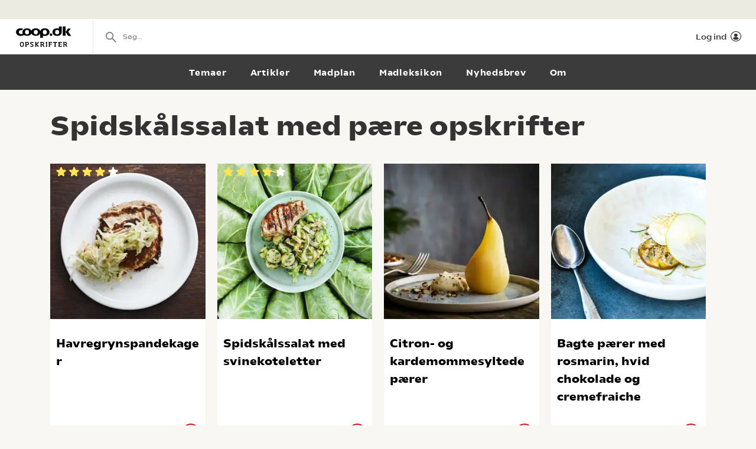

--- FILE ---
content_type: text/html; charset=utf-8
request_url: https://opskrifter.coop.dk/oversigt/spidsk%C3%A5lssalat%20med%20p%C3%A6re
body_size: 7634
content:

<!doctype html>
<html ng-app="app"  lang="da">
<head>
  <meta charset="utf-8">
  <meta http-equiv="X-UA-Compatible" content="IE=edge">
  <meta http-equiv="ClearType" content="true">
  <meta name="viewport" content="width=device-width, initial-scale=1.0">
  <meta name="HandheldFriendly" content="true">

    <meta name="fb:app_id" content="1661858080602895" />
    <script>window.facebookAppId = 1661858080602895;</script>

  <link rel="apple-touch-icon" sizes="180x180" href="/layout/images/favicon/apple-touch-icon.png">
  <link rel="icon" type="image/png" sizes="32x32" href="/layout/images/favicon/favicon-32x32.png">
  <link rel="icon" type="image/png" sizes="16x16" href="/layout/images/favicon/favicon-16x16.png">
  <link rel="manifest" href="/layout/images/favicon/manifest.json">
  <link rel="mask-icon" color="#b21b22" href="/layout/images/favicon/safari-pinned-tab.svg">
  <link rel="shortcut icon" href="/layout/images/favicon/favicon.ico">
  <meta name="apple-mobile-web-app-title" content="Coop Opskrifter">
  <meta name="application-name" content="Coop Opskrifter">
  <meta name="msapplication-config" content="/layout/images/favicon/browserconfig.xml">
  <meta name="theme-color" content="#ffffff">
  <meta name="p:domain_verify" content="84e2a61fb5a316c2aa4611bb8cdf6ebc">

  <!-- Adobe Launch -->
  <script async src="//assets.adobedtm.com/launch-EN296b8ddb2d8c490189c018e2c4544629.min.js"></script>
  <!-- End Adobe Launch -->

  <style>
    .visible-print-only { display: none; height: 0; }
  </style>


    <script>
      window.globalUserInfo = null;
    </script>

  <link rel="stylesheet" href="/assets/dist/main.bundle.css?v=DxWJkPA7fXYYHxKUalqT4zxiIpgAw0vluey3L1psNLo" />

  



  <title>De bedste Spidsk&#xE5;lssalat med p&#xE6;re opskrifter</title>
  <meta name="description" content="V&#xE6;lg mellem de bedste Spidsk&#xE5;lssalat med p&#xE6;re opskrifter p&#xE5; opskrifter.coop.dk &#x2013; vi elsker mad!" />
  <link rel="canonical" href="https://opskrifter.coop.dk/oversigt/spidsk&#xE5;lssalat%20med%20p&#xE6;re" />

  <meta name="og:locale" content="da_DK" />
  <meta name="og:site_name" content="Coop Opskrifter" />

  <meta property="og:description" content="V&#xE6;lg mellem de bedste Spidsk&#xE5;lssalat med p&#xE6;re opskrifter p&#xE5; opskrifter.coop.dk &#x2013; vi elsker mad!" />
  <meta property="og:url" content="https://opskrifter.coop.dk/oversigt/spidsk&#xE5;lssalat%20med%20p&#xE6;re" />
  <meta property="og:type" content="Search" />
  <meta property="og:title" content="De bedste Spidsk&#xE5;lssalat med p&#xE6;re opskrifter" />

  

</head>
<body class="overviewPage startup--active" page-top-sticky page-top-scroll-reset="root.siteHeaderMenuActive || root.siteHeaderSearchActive || root.siteFacetsActive" ng-init="root.siteHeaderMenuActive=false; root.siteHeaderSearchActive=false; root.siteFacetsActive = false;" ng-class="{'-site-header-menu-active': root.siteHeaderMenuActive, '-site-header-search-active': root.siteHeaderSearchActive, '-site-facets-active': root.siteFacetsActive}">
  <div class="react-app-config"></div>
  
    <div class="site-canvas" role="document">
    <div class="site-canvas__inner">
      <div class="visible-print-only print__logo container">
        <i class="icon icon-coop-opskrifter-logo"></i>
      </div>





<div class="react-main-navigation hidden-print"
     data-context-items="[{&quot;name&quot;:&quot;Temaer&quot;,&quot;link&quot;:&quot;/temaer&quot;,&quot;isCurrent&quot;:false},{&quot;name&quot;:&quot;Artikler&quot;,&quot;link&quot;:&quot;/artikler&quot;,&quot;isCurrent&quot;:false},{&quot;name&quot;:&quot;Madplan&quot;,&quot;link&quot;:&quot;/madplan&quot;,&quot;isCurrent&quot;:false},{&quot;name&quot;:&quot;Madleksikon&quot;,&quot;link&quot;:&quot;/madleksikon&quot;,&quot;isCurrent&quot;:false},{&quot;name&quot;:&quot;Nyhedsbrev&quot;,&quot;link&quot;:&quot;/nyhedsbrev&quot;,&quot;isCurrent&quot;:false},{&quot;name&quot;:&quot;Om&quot;,&quot;link&quot;:&quot;/om&quot;,&quot;isCurrent&quot;:false}]"
     data-global-items="[{&quot;name&quot;:null,&quot;link&quot;:&quot;&quot;}]">
  <div class="placeholder__global-nav"></div>
  <div class="placeholder__site-nav"></div>
  <div class="placeholder__context-nav"></div>
</div>

      <div class="site-main">
        

<div class="container">
  <h1>Spidsk&#xE5;lssalat med p&#xE6;re opskrifter</h1>

  <div class="tile-grid-wrap ">
    <div class="tile-grid -tile-display-mode-a">
          <article class="tile-recipe">

<div class="tile-recipe__inner" >
  <div class="tile-recipe__top">
    <a href="/opskrifter/havregrynspandekager-5246" class="tile-recipe__image-link">

      <div class="react-lazy-image"
           data-class-name="tile-recipe__image"
           data-src="https://opskrifteradmin.coop.dk/media/13498/09_voksen.jpg?width=376&amp;height=376&amp;mode=crop&amp;format=webp&amp;rxy=0.5%2C0.5 400w, https://opskrifteradmin.coop.dk/media/13498/09_voksen.jpg?width=768&amp;height=768&amp;mode=crop&amp;format=webp&amp;rxy=0.5%2C0.5 768w"
           data-options='{"aspect_ratio":"1:1","crop":"fill"}'
           data-alt-text="Havregrynspandekager "></div>


    </a>

  </div>

    <div class="react-rating-static-list tile-recipe_rating"
         data-rating="80"
         data-id="5246"></div>

  <h5 class="tile-recipe__heading">
    <a href="/opskrifter/havregrynspandekager-5246" >Havregrynspandekager </a>
  </h5>

  <span class="tile-recipe__preptime" >
  </span>

    <div class="react-user-popover tile-recipe__popover"
         data-recipe-id="5246"
         data-recipe-path="/opskrifter/havregrynspandekager-5246"
         data-text-color=""></div>
</div>          </article>
          <article class="tile-recipe">

<div class="tile-recipe__inner" >
  <div class="tile-recipe__top">
    <a href="/opskrifter/svinekoteletter-med-spidskaal-805" class="tile-recipe__image-link">

      <div class="react-lazy-image"
           data-class-name="tile-recipe__image"
           data-src="https://opskrifteradmin.coop.dk/media/20611/nyt_spidskaalssalat.jpg?width=376&amp;height=376&amp;mode=crop&amp;format=webp&amp;rxy=0.016666666666666666%2C0.9833333333333333 400w, https://opskrifteradmin.coop.dk/media/20611/nyt_spidskaalssalat.jpg?width=768&amp;height=768&amp;mode=crop&amp;format=webp&amp;rxy=0.016666666666666666%2C0.9833333333333333 768w"
           data-options='{"aspect_ratio":"1:1","crop":"fill"}'
           data-alt-text="Spidsk&#xE5;lssalat med svinekoteletter"></div>


    </a>

  </div>

    <div class="react-rating-static-list tile-recipe_rating"
         data-rating="83.333336"
         data-id="805"></div>

  <h5 class="tile-recipe__heading">
    <a href="/opskrifter/svinekoteletter-med-spidskaal-805" >Spidsk&#xE5;lssalat med svinekoteletter</a>
  </h5>

  <span class="tile-recipe__preptime" >
      <i class="icon icon-compas"></i> 30 min.  </span>

    <div class="react-user-popover tile-recipe__popover"
         data-recipe-id="805"
         data-recipe-path="/opskrifter/svinekoteletter-med-spidskaal-805"
         data-text-color=""></div>
</div>          </article>
          <article class="tile-recipe">

<div class="tile-recipe__inner" >
  <div class="tile-recipe__top">
    <a href="/opskrifter/citron-og-kardemommesyltede-paerer-10668" class="tile-recipe__image-link">

      <div class="react-lazy-image"
           data-class-name="tile-recipe__image"
           data-src="https://opskrifteradmin.coop.dk/media/20688/samvirke-paerer-11.jpg?width=376&amp;height=376&amp;mode=crop&amp;format=webp&amp;rxy=0.5%2C0.5 400w, https://opskrifteradmin.coop.dk/media/20688/samvirke-paerer-11.jpg?width=768&amp;height=768&amp;mode=crop&amp;format=webp&amp;rxy=0.5%2C0.5 768w"
           data-options='{"aspect_ratio":"1:1","crop":"fill"}'
           data-alt-text="Citron- og kardemommesyltede p&#xE6;rer"></div>


    </a>

  </div>


  <h5 class="tile-recipe__heading">
    <a href="/opskrifter/citron-og-kardemommesyltede-paerer-10668" >Citron- og kardemommesyltede p&#xE6;rer</a>
  </h5>

  <span class="tile-recipe__preptime" >
  </span>

    <div class="react-user-popover tile-recipe__popover"
         data-recipe-id="10668"
         data-recipe-path="/opskrifter/citron-og-kardemommesyltede-paerer-10668"
         data-text-color=""></div>
</div>          </article>
          <article class="tile-recipe">

<div class="tile-recipe__inner" >
  <div class="tile-recipe__top">
    <a href="/opskrifter/bagte-paerer-med-rosmarin-hvid-chokolade-og-cremefraiche-8143" class="tile-recipe__image-link">

      <div class="react-lazy-image"
           data-class-name="tile-recipe__image"
           data-src="https://opskrifteradmin.coop.dk/media/16883/bagte_p-rer_med_hvid_chokolade_og_rosmarin-10.jpg?width=376&amp;height=376&amp;mode=crop&amp;format=webp&amp;rxy=0.5%2C0.5 400w, https://opskrifteradmin.coop.dk/media/16883/bagte_p-rer_med_hvid_chokolade_og_rosmarin-10.jpg?width=768&amp;height=768&amp;mode=crop&amp;format=webp&amp;rxy=0.5%2C0.5 768w"
           data-options='{"aspect_ratio":"1:1","crop":"fill"}'
           data-alt-text="Bagte p&#xE6;rer med rosmarin, hvid chokolade og cremefraiche"></div>


    </a>

  </div>


  <h5 class="tile-recipe__heading">
    <a href="/opskrifter/bagte-paerer-med-rosmarin-hvid-chokolade-og-cremefraiche-8143" >Bagte p&#xE6;rer med rosmarin, hvid chokolade og cremefraiche</a>
  </h5>

  <span class="tile-recipe__preptime" >
  </span>

    <div class="react-user-popover tile-recipe__popover"
         data-recipe-id="8143"
         data-recipe-path="/opskrifter/bagte-paerer-med-rosmarin-hvid-chokolade-og-cremefraiche-8143"
         data-text-color=""></div>
</div>          </article>
          <article class="tile-recipe">

<div class="tile-recipe__inner" >
  <div class="tile-recipe__top">
    <a href="/opskrifter/frugtsalat-7258" class="tile-recipe__image-link">

      <div class="react-lazy-image"
           data-class-name="tile-recipe__image"
           data-src="https://opskrifteradmin.coop.dk/media/5qgfjcp1/frugtsalat-med-floedeskum-og-chokolade-3.jpg?width=376&amp;height=376&amp;mode=crop&amp;format=webp&amp;rxy=0.5%2C0.5 400w, https://opskrifteradmin.coop.dk/media/5qgfjcp1/frugtsalat-med-floedeskum-og-chokolade-3.jpg?width=768&amp;height=768&amp;mode=crop&amp;format=webp&amp;rxy=0.5%2C0.5 768w"
           data-options='{"aspect_ratio":"1:1","crop":"fill"}'
           data-alt-text="Frugtsalat med fl&#xF8;deskum"></div>


    </a>

  </div>


  <h5 class="tile-recipe__heading">
    <a href="/opskrifter/frugtsalat-7258" >Frugtsalat med fl&#xF8;deskum</a>
  </h5>

  <span class="tile-recipe__preptime" >
      <i class="icon icon-compas"></i> 20 min.  </span>

    <div class="react-user-popover tile-recipe__popover"
         data-recipe-id="7258"
         data-recipe-path="/opskrifter/frugtsalat-7258"
         data-text-color=""></div>
</div>          </article>
          <article class="tile-recipe">

<div class="tile-recipe__inner" >
  <div class="tile-recipe__top">
    <a href="/opskrifter/spidskaalssalat-med-hvedekerner-og-aebler-12954" class="tile-recipe__image-link">

      <div class="react-lazy-image"
           data-class-name="tile-recipe__image"
           data-src="https://opskrifteradmin.coop.dk/media/bhlp1qdc/spidskaalssalat_1.png?width=376&amp;height=376&amp;mode=crop&amp;format=webp&amp;rxy=0.5%2C0.5 400w, https://opskrifteradmin.coop.dk/media/bhlp1qdc/spidskaalssalat_1.png?width=768&amp;height=768&amp;mode=crop&amp;format=webp&amp;rxy=0.5%2C0.5 768w"
           data-options='{"aspect_ratio":"1:1","crop":"fill"}'
           data-alt-text="Spidsk&#xE5;lssalat med hvedekerner og &#xE6;bler"></div>


    </a>

  </div>


  <h5 class="tile-recipe__heading">
    <a href="/opskrifter/spidskaalssalat-med-hvedekerner-og-aebler-12954" >Spidsk&#xE5;lssalat med hvedekerner og &#xE6;bler</a>
  </h5>

  <span class="tile-recipe__preptime" >
  </span>

    <div class="react-user-popover tile-recipe__popover"
         data-recipe-id="12954"
         data-recipe-path="/opskrifter/spidskaalssalat-med-hvedekerner-og-aebler-12954"
         data-text-color=""></div>
</div>          </article>
          <article class="tile-recipe">

<div class="tile-recipe__inner" >
  <div class="tile-recipe__top">
    <a href="/opskrifter/paerecrumble-med-mandler-og-havregryn-12952" class="tile-recipe__image-link">

      <div class="react-lazy-image"
           data-class-name="tile-recipe__image"
           data-src="https://opskrifteradmin.coop.dk/media/egbgfq33/paerecrumble_2.png?width=376&amp;height=376&amp;mode=crop&amp;format=webp&amp;rxy=0.5%2C0.5 400w, https://opskrifteradmin.coop.dk/media/egbgfq33/paerecrumble_2.png?width=768&amp;height=768&amp;mode=crop&amp;format=webp&amp;rxy=0.5%2C0.5 768w"
           data-options='{"aspect_ratio":"1:1","crop":"fill"}'
           data-alt-text="P&#xE6;recrumble med mandler og havregryn"></div>


    </a>

  </div>


  <h5 class="tile-recipe__heading">
    <a href="/opskrifter/paerecrumble-med-mandler-og-havregryn-12952" >P&#xE6;recrumble med mandler og havregryn</a>
  </h5>

  <span class="tile-recipe__preptime" >
  </span>

    <div class="react-user-popover tile-recipe__popover"
         data-recipe-id="12952"
         data-recipe-path="/opskrifter/paerecrumble-med-mandler-og-havregryn-12952"
         data-text-color=""></div>
</div>          </article>
          <article class="tile-recipe">

<div class="tile-recipe__inner" >
  <div class="tile-recipe__top">
    <a href="/opskrifter/frugtsalat-med-raacreme-12945" class="tile-recipe__image-link">

      <div class="react-lazy-image"
           data-class-name="tile-recipe__image"
           data-src="https://opskrifteradmin.coop.dk/media/fihgjkvf/frugtsalat-med-raacreme-2.jpg?width=376&amp;height=376&amp;mode=crop&amp;format=webp&amp;rxy=0.5%2C0.5 400w, https://opskrifteradmin.coop.dk/media/fihgjkvf/frugtsalat-med-raacreme-2.jpg?width=768&amp;height=768&amp;mode=crop&amp;format=webp&amp;rxy=0.5%2C0.5 768w"
           data-options='{"aspect_ratio":"1:1","crop":"fill"}'
           data-alt-text="Frugtsalat med r&#xE5;creme"></div>


    </a>

  </div>


  <h5 class="tile-recipe__heading">
    <a href="/opskrifter/frugtsalat-med-raacreme-12945" >Frugtsalat med r&#xE5;creme</a>
  </h5>

  <span class="tile-recipe__preptime" >
  </span>

    <div class="react-user-popover tile-recipe__popover"
         data-recipe-id="12945"
         data-recipe-path="/opskrifter/frugtsalat-med-raacreme-12945"
         data-text-color=""></div>
</div>          </article>
          <article class="tile-recipe">

<div class="tile-recipe__inner" >
  <div class="tile-recipe__top">
    <a href="/opskrifter/spidskaalssalat-med-feta-12939" class="tile-recipe__image-link">

      <div class="react-lazy-image"
           data-class-name="tile-recipe__image"
           data-src="https://opskrifteradmin.coop.dk/media/wbpdk0xo/spidskaalssalat-med-feta-3.jpg?width=376&amp;height=376&amp;mode=crop&amp;format=webp&amp;rxy=0.5%2C0.5 400w, https://opskrifteradmin.coop.dk/media/wbpdk0xo/spidskaalssalat-med-feta-3.jpg?width=768&amp;height=768&amp;mode=crop&amp;format=webp&amp;rxy=0.5%2C0.5 768w"
           data-options='{"aspect_ratio":"1:1","crop":"fill"}'
           data-alt-text="Spidsk&#xE5;lssalat med feta"></div>


    </a>

  </div>


  <h5 class="tile-recipe__heading">
    <a href="/opskrifter/spidskaalssalat-med-feta-12939" >Spidsk&#xE5;lssalat med feta</a>
  </h5>

  <span class="tile-recipe__preptime" >
  </span>

    <div class="react-user-popover tile-recipe__popover"
         data-recipe-id="12939"
         data-recipe-path="/opskrifter/spidskaalssalat-med-feta-12939"
         data-text-color=""></div>
</div>          </article>
          <article class="tile-recipe">

<div class="tile-recipe__inner" >
  <div class="tile-recipe__top">
    <a href="/opskrifter/spidskaalssalat-med-aeble-og-mandler-12940" class="tile-recipe__image-link">

      <div class="react-lazy-image"
           data-class-name="tile-recipe__image"
           data-src="https://opskrifteradmin.coop.dk/media/xutbwd2l/spidskaalssalat-med-aeble-og-mandler-2.jpg?width=376&amp;height=376&amp;mode=crop&amp;format=webp&amp;rxy=0.5%2C0.5 400w, https://opskrifteradmin.coop.dk/media/xutbwd2l/spidskaalssalat-med-aeble-og-mandler-2.jpg?width=768&amp;height=768&amp;mode=crop&amp;format=webp&amp;rxy=0.5%2C0.5 768w"
           data-options='{"aspect_ratio":"1:1","crop":"fill"}'
           data-alt-text="Spidsk&#xE5;lssalat med &#xE6;ble og mandler"></div>


    </a>

  </div>


  <h5 class="tile-recipe__heading">
    <a href="/opskrifter/spidskaalssalat-med-aeble-og-mandler-12940" >Spidsk&#xE5;lssalat med &#xE6;ble og mandler</a>
  </h5>

  <span class="tile-recipe__preptime" >
  </span>

    <div class="react-user-popover tile-recipe__popover"
         data-recipe-id="12940"
         data-recipe-path="/opskrifter/spidskaalssalat-med-aeble-og-mandler-12940"
         data-text-color=""></div>
</div>          </article>
          <article class="tile-recipe">

<div class="tile-recipe__inner" >
  <div class="tile-recipe__top">
    <a href="/opskrifter/blandet-spidskaalssalat-med-kaernemaelksdressing-9641" class="tile-recipe__image-link">

      <div class="react-lazy-image"
           data-class-name="tile-recipe__image"
           data-src="https://opskrifteradmin.coop.dk/media/19139/blandet-spidskaalssalat-m-kaernemaelksdressing-4523-kopi.jpg?width=376&amp;height=376&amp;mode=crop&amp;format=webp&amp;rxy=0.5%2C0.5 400w, https://opskrifteradmin.coop.dk/media/19139/blandet-spidskaalssalat-m-kaernemaelksdressing-4523-kopi.jpg?width=768&amp;height=768&amp;mode=crop&amp;format=webp&amp;rxy=0.5%2C0.5 768w"
           data-options='{"aspect_ratio":"1:1","crop":"fill"}'
           data-alt-text="Spidsk&#xE5;lssalat med mormordressing"></div>


    </a>

  </div>

    <div class="react-rating-static-list tile-recipe_rating"
         data-rating="20"
         data-id="9641"></div>

  <h5 class="tile-recipe__heading">
    <a href="/opskrifter/blandet-spidskaalssalat-med-kaernemaelksdressing-9641" >Spidsk&#xE5;lssalat med mormordressing</a>
  </h5>

  <span class="tile-recipe__preptime" >
  </span>

    <div class="react-user-popover tile-recipe__popover"
         data-recipe-id="9641"
         data-recipe-path="/opskrifter/blandet-spidskaalssalat-med-kaernemaelksdressing-9641"
         data-text-color=""></div>
</div>          </article>
          <article class="tile-recipe">

<div class="tile-recipe__inner" >
  <div class="tile-recipe__top">
    <a href="/opskrifter/spidskaalssalat-med-avocadodressing-12421" class="tile-recipe__image-link">

      <div class="react-lazy-image"
           data-class-name="tile-recipe__image"
           data-src="https://opskrifteradmin.coop.dk/media/24647/spidska-lssalat-med-avocadodressing-1080_1080.jpg?width=376&amp;height=376&amp;mode=crop&amp;format=webp&amp;rxy=0.5%2C0.5 400w, https://opskrifteradmin.coop.dk/media/24647/spidska-lssalat-med-avocadodressing-1080_1080.jpg?width=768&amp;height=768&amp;mode=crop&amp;format=webp&amp;rxy=0.5%2C0.5 768w"
           data-options='{"aspect_ratio":"1:1","crop":"fill"}'
           data-alt-text="Spidsk&#xE5;lssalat med avocadodressing"></div>


    </a>

  </div>

    <div class="react-rating-static-list tile-recipe_rating"
         data-rating="80"
         data-id="12421"></div>

  <h5 class="tile-recipe__heading">
    <a href="/opskrifter/spidskaalssalat-med-avocadodressing-12421" >Spidsk&#xE5;lssalat med avocadodressing</a>
  </h5>

  <span class="tile-recipe__preptime" >
      <i class="icon icon-compas"></i> 15 min.  </span>

    <div class="react-user-popover tile-recipe__popover"
         data-recipe-id="12421"
         data-recipe-path="/opskrifter/spidskaalssalat-med-avocadodressing-12421"
         data-text-color=""></div>
</div>          </article>
          <article class="tile-recipe">

<div class="tile-recipe__inner" >
  <div class="tile-recipe__top">
    <a href="/opskrifter/bruscetta-med-paere-ost-valnoedder-og-timian-873" class="tile-recipe__image-link">

      <div class="react-lazy-image"
           data-class-name="tile-recipe__image"
           data-src="https://opskrifteradmin.coop.dk/media/9081/fakta-osteopskrifter-bruscettamedpaereogost.jpg?width=376&amp;height=376&amp;mode=crop&amp;format=webp&amp;rxy=0.5%2C0.5 400w, https://opskrifteradmin.coop.dk/media/9081/fakta-osteopskrifter-bruscettamedpaereogost.jpg?width=768&amp;height=768&amp;mode=crop&amp;format=webp&amp;rxy=0.5%2C0.5 768w"
           data-options='{"aspect_ratio":"1:1","crop":"fill"}'
           data-alt-text="Bruscetta med p&#xE6;re, ost, valn&#xF8;dder og timian"></div>


    </a>

  </div>


  <h5 class="tile-recipe__heading">
    <a href="/opskrifter/bruscetta-med-paere-ost-valnoedder-og-timian-873" >Bruscetta med p&#xE6;re, ost, valn&#xF8;dder og timian</a>
  </h5>

  <span class="tile-recipe__preptime" >
      <i class="icon icon-compas"></i> 15 min.  </span>

    <div class="react-user-popover tile-recipe__popover"
         data-recipe-id="873"
         data-recipe-path="/opskrifter/bruscetta-med-paere-ost-valnoedder-og-timian-873"
         data-text-color=""></div>
</div>          </article>
          <article class="tile-recipe">

<div class="tile-recipe__inner" >
  <div class="tile-recipe__top">
    <a href="/opskrifter/kikaerteboeffer-med-soede-kartofler-og-spidskaalssalat-11317" class="tile-recipe__image-link">

      <div class="react-lazy-image"
           data-class-name="tile-recipe__image"
           data-src="https://opskrifteradmin.coop.dk/media/21472/kikaerteboef.jpg?width=376&amp;height=376&amp;mode=crop&amp;format=webp&amp;rxy=0.5%2C0.5 400w, https://opskrifteradmin.coop.dk/media/21472/kikaerteboef.jpg?width=768&amp;height=768&amp;mode=crop&amp;format=webp&amp;rxy=0.5%2C0.5 768w"
           data-options='{"aspect_ratio":"1:1","crop":"fill"}'
           data-alt-text="Kik&#xE6;rteb&#xF8;ffer med s&#xF8;de kartofler og spidsk&#xE5;lssalat"></div>


    </a>

  </div>


  <h5 class="tile-recipe__heading">
    <a href="/opskrifter/kikaerteboeffer-med-soede-kartofler-og-spidskaalssalat-11317" >Kik&#xE6;rteb&#xF8;ffer med s&#xF8;de kartofler og spidsk&#xE5;lssalat</a>
  </h5>

  <span class="tile-recipe__preptime" >
  </span>

    <div class="react-user-popover tile-recipe__popover"
         data-recipe-id="11317"
         data-recipe-path="/opskrifter/kikaerteboeffer-med-soede-kartofler-og-spidskaalssalat-11317"
         data-text-color=""></div>
</div>          </article>
          <article class="tile-recipe">

<div class="tile-recipe__inner" >
  <div class="tile-recipe__top">
    <a href="/opskrifter/chevre-chaud-salat-med-paere-og-gedeost-9146" class="tile-recipe__image-link">

      <div class="react-lazy-image"
           data-class-name="tile-recipe__image"
           data-src="https://opskrifteradmin.coop.dk/media/18369/coverchevre.jpg?width=376&amp;height=376&amp;mode=crop&amp;format=webp&amp;rxy=0.5%2C0.5 400w, https://opskrifteradmin.coop.dk/media/18369/coverchevre.jpg?width=768&amp;height=768&amp;mode=crop&amp;format=webp&amp;rxy=0.5%2C0.5 768w"
           data-options='{"aspect_ratio":"1:1","crop":"fill"}'
           data-alt-text="Chevre Chaud - salat med p&#xE6;re og gedeost"></div>


        <img class="tile-recipe__brand" src="/assets/images/owners/migogminmad-small.png" alt="Mig og min mad logo" />
    </a>

  </div>

    <div class="react-rating-static-list tile-recipe_rating"
         data-rating="60"
         data-id="9146"></div>

  <h5 class="tile-recipe__heading">
    <a href="/opskrifter/chevre-chaud-salat-med-paere-og-gedeost-9146" >Chevre Chaud - salat med p&#xE6;re og gedeost</a>
  </h5>

  <span class="tile-recipe__preptime" >
      <i class="icon icon-compas"></i> 10 min.  </span>

    <div class="react-user-popover tile-recipe__popover"
         data-recipe-id="9146"
         data-recipe-path="/opskrifter/chevre-chaud-salat-med-paere-og-gedeost-9146"
         data-text-color=""></div>
</div>          </article>
          <article class="tile-recipe">

<div class="tile-recipe__inner" >
  <div class="tile-recipe__top">
    <a href="/opskrifter/fivespice-krydret-andesteg-5812" class="tile-recipe__image-link">

      <div class="react-lazy-image"
           data-class-name="tile-recipe__image"
           data-src="https://opskrifteradmin.coop.dk/media/14029/fivespice-krydret-andesteg1278.jpg?width=376&amp;height=376&amp;mode=crop&amp;format=webp&amp;rxy=0.5%2C0.5 400w, https://opskrifteradmin.coop.dk/media/14029/fivespice-krydret-andesteg1278.jpg?width=768&amp;height=768&amp;mode=crop&amp;format=webp&amp;rxy=0.5%2C0.5 768w"
           data-options='{"aspect_ratio":"1:1","crop":"fill"}'
           data-alt-text="Fivespice-krydret andesteg"></div>


    </a>

  </div>


  <h5 class="tile-recipe__heading">
    <a href="/opskrifter/fivespice-krydret-andesteg-5812" >Fivespice-krydret andesteg</a>
  </h5>

  <span class="tile-recipe__preptime" >
  </span>

    <div class="react-user-popover tile-recipe__popover"
         data-recipe-id="5812"
         data-recipe-path="/opskrifter/fivespice-krydret-andesteg-5812"
         data-text-color=""></div>
</div>          </article>
          <article class="tile-recipe">

<div class="tile-recipe__inner" >
  <div class="tile-recipe__top">
    <a href="/opskrifter/frugt-med-floedeskum-og-hasselnoedder-5013" class="tile-recipe__image-link">

      <div class="react-lazy-image"
           data-class-name="tile-recipe__image"
           data-src="https://opskrifteradmin.coop.dk/media/19819/frugt_med_floedeskum_hasselnoedder.jpg?width=376&amp;height=376&amp;mode=crop&amp;format=webp&amp;rxy=0.5%2C0.5 400w, https://opskrifteradmin.coop.dk/media/19819/frugt_med_floedeskum_hasselnoedder.jpg?width=768&amp;height=768&amp;mode=crop&amp;format=webp&amp;rxy=0.5%2C0.5 768w"
           data-options='{"aspect_ratio":"1:1","crop":"fill"}'
           data-alt-text="Frugt med fl&#xF8;deskum og hasseln&#xF8;dder"></div>


    </a>

  </div>

    <div class="react-rating-static-list tile-recipe_rating"
         data-rating="100"
         data-id="5013"></div>

  <h5 class="tile-recipe__heading">
    <a href="/opskrifter/frugt-med-floedeskum-og-hasselnoedder-5013" >Frugt med fl&#xF8;deskum og hasseln&#xF8;dder</a>
  </h5>

  <span class="tile-recipe__preptime" >
  </span>

    <div class="react-user-popover tile-recipe__popover"
         data-recipe-id="5013"
         data-recipe-path="/opskrifter/frugt-med-floedeskum-og-hasselnoedder-5013"
         data-text-color=""></div>
</div>          </article>
          <article class="tile-recipe">

<div class="tile-recipe__inner" >
  <div class="tile-recipe__top">
    <a href="/opskrifter/salat-af-spidskaal-med-linser-og-sojaristede-mandler-5040" class="tile-recipe__image-link">

      <div class="react-lazy-image"
           data-class-name="tile-recipe__image"
           data-src="https://opskrifteradmin.coop.dk/media/13296/spidskaal.jpg?width=376&amp;height=376&amp;mode=crop&amp;format=webp&amp;rxy=0.5%2C0.5 400w, https://opskrifteradmin.coop.dk/media/13296/spidskaal.jpg?width=768&amp;height=768&amp;mode=crop&amp;format=webp&amp;rxy=0.5%2C0.5 768w"
           data-options='{"aspect_ratio":"1:1","crop":"fill"}'
           data-alt-text="Salat af spidsk&#xE5;l med linser og sojaristede mandler"></div>


    </a>

  </div>

    <div class="react-rating-static-list tile-recipe_rating"
         data-rating="75.38461"
         data-id="5040"></div>

  <h5 class="tile-recipe__heading">
    <a href="/opskrifter/salat-af-spidskaal-med-linser-og-sojaristede-mandler-5040" >Salat af spidsk&#xE5;l med linser og sojaristede mandler</a>
  </h5>

  <span class="tile-recipe__preptime" >
  </span>

    <div class="react-user-popover tile-recipe__popover"
         data-recipe-id="5040"
         data-recipe-path="/opskrifter/salat-af-spidskaal-med-linser-og-sojaristede-mandler-5040"
         data-text-color=""></div>
</div>          </article>
          <article class="tile-recipe">

<div class="tile-recipe__inner" >
  <div class="tile-recipe__top">
    <a href="/opskrifter/helstegt-oksemoerbrad-med-svampefyld-7412" class="tile-recipe__image-link">

      <div class="react-lazy-image"
           data-class-name="tile-recipe__image"
           data-src="https://opskrifteradmin.coop.dk/media/xplnqc2g/helstegt-oksemoerbrad-med-svampefyld-5-img_5821.jpg?width=376&amp;height=376&amp;mode=crop&amp;format=webp&amp;rxy=0.5%2C0.5 400w, https://opskrifteradmin.coop.dk/media/xplnqc2g/helstegt-oksemoerbrad-med-svampefyld-5-img_5821.jpg?width=768&amp;height=768&amp;mode=crop&amp;format=webp&amp;rxy=0.5%2C0.5 768w"
           data-options='{"aspect_ratio":"1:1","crop":"fill"}'
           data-alt-text="Helstegt oksem&#xF8;rbrad med svampefyld"></div>


    </a>

  </div>

    <div class="react-rating-static-list tile-recipe_rating"
         data-rating="100"
         data-id="7412"></div>

  <h5 class="tile-recipe__heading">
    <a href="/opskrifter/helstegt-oksemoerbrad-med-svampefyld-7412" >Helstegt oksem&#xF8;rbrad med svampefyld</a>
  </h5>

  <span class="tile-recipe__preptime" >
      <i class="icon icon-compas"></i> 1 t  </span>

    <div class="react-user-popover tile-recipe__popover"
         data-recipe-id="7412"
         data-recipe-path="/opskrifter/helstegt-oksemoerbrad-med-svampefyld-7412"
         data-text-color=""></div>
</div>          </article>
          <article class="tile-recipe">

<div class="tile-recipe__inner" >
  <div class="tile-recipe__top">
    <a href="/opskrifter/bagte-paerer-med-marcipan-og-kardemommecreme-12404" class="tile-recipe__image-link">

      <div class="react-lazy-image"
           data-class-name="tile-recipe__image"
           data-src="https://opskrifteradmin.coop.dk/media/xt3kjxc2/bagte-paerer-med-marcipan-og-kardemommecreme-3-img_3214.jpg?width=376&amp;height=376&amp;mode=crop&amp;format=webp&amp;rxy=0.5%2C0.5 400w, https://opskrifteradmin.coop.dk/media/xt3kjxc2/bagte-paerer-med-marcipan-og-kardemommecreme-3-img_3214.jpg?width=768&amp;height=768&amp;mode=crop&amp;format=webp&amp;rxy=0.5%2C0.5 768w"
           data-options='{"aspect_ratio":"1:1","crop":"fill"}'
           data-alt-text="Bagte p&#xE6;rer med marcipan og kardemommecreme"></div>


    </a>

  </div>


  <h5 class="tile-recipe__heading">
    <a href="/opskrifter/bagte-paerer-med-marcipan-og-kardemommecreme-12404" >Bagte p&#xE6;rer med marcipan og kardemommecreme</a>
  </h5>

  <span class="tile-recipe__preptime" >
  </span>

    <div class="react-user-popover tile-recipe__popover"
         data-recipe-id="12404"
         data-recipe-path="/opskrifter/bagte-paerer-med-marcipan-og-kardemommecreme-12404"
         data-text-color=""></div>
</div>          </article>
          <article class="tile-recipe">

<div class="tile-recipe__inner" >
  <div class="tile-recipe__top">
    <a href="/opskrifter/spidskaalssalat-med-roeget-laks-12415" class="tile-recipe__image-link">

      <div class="react-lazy-image"
           data-class-name="tile-recipe__image"
           data-src="https://opskrifteradmin.coop.dk/media/24624/opskrift_1080x1080.jpg?width=376&amp;height=376&amp;mode=crop&amp;format=webp&amp;rxy=0.5%2C0.5 400w, https://opskrifteradmin.coop.dk/media/24624/opskrift_1080x1080.jpg?width=768&amp;height=768&amp;mode=crop&amp;format=webp&amp;rxy=0.5%2C0.5 768w"
           data-options='{"aspect_ratio":"1:1","crop":"fill"}'
           data-alt-text="Spidsk&#xE5;lssalat med varmr&#xF8;get laks"></div>


    </a>

  </div>


  <h5 class="tile-recipe__heading">
    <a href="/opskrifter/spidskaalssalat-med-roeget-laks-12415" >Spidsk&#xE5;lssalat med varmr&#xF8;get laks</a>
  </h5>

  <span class="tile-recipe__preptime" >
      <i class="icon icon-compas"></i> 15 min.  </span>

    <div class="react-user-popover tile-recipe__popover"
         data-recipe-id="12415"
         data-recipe-path="/opskrifter/spidskaalssalat-med-roeget-laks-12415"
         data-text-color=""></div>
</div>          </article>
          <article class="tile-recipe">

<div class="tile-recipe__inner" >
  <div class="tile-recipe__top">
    <a href="/opskrifter/pitabroed-med-chiliolie-halloumi-og-spidskaalssalat-med-mynte-10996" class="tile-recipe__image-link">

      <div class="react-lazy-image"
           data-class-name="tile-recipe__image"
           data-src="https://opskrifteradmin.coop.dk/media/20967/pitabroed-16.jpg?width=376&amp;height=376&amp;mode=crop&amp;format=webp&amp;rxy=0.5%2C0.5 400w, https://opskrifteradmin.coop.dk/media/20967/pitabroed-16.jpg?width=768&amp;height=768&amp;mode=crop&amp;format=webp&amp;rxy=0.5%2C0.5 768w"
           data-options='{"aspect_ratio":"1:1","crop":"fill"}'
           data-alt-text="Pitabr&#xF8;d med chiliolie, halloumi og spidsk&#xE5;lssalat  med mynte"></div>


    </a>

  </div>

    <div class="react-rating-static-list tile-recipe_rating"
         data-rating="100"
         data-id="10996"></div>

  <h5 class="tile-recipe__heading">
    <a href="/opskrifter/pitabroed-med-chiliolie-halloumi-og-spidskaalssalat-med-mynte-10996" >Pitabr&#xF8;d med chiliolie, halloumi og spidsk&#xE5;lssalat  med mynte</a>
  </h5>

  <span class="tile-recipe__preptime" >
  </span>

    <div class="react-user-popover tile-recipe__popover"
         data-recipe-id="10996"
         data-recipe-path="/opskrifter/pitabroed-med-chiliolie-halloumi-og-spidskaalssalat-med-mynte-10996"
         data-text-color=""></div>
</div>          </article>
          <article class="tile-recipe">

<div class="tile-recipe__inner" >
  <div class="tile-recipe__top">
    <a href="/opskrifter/braiseret-svineskank-med-karamelliserede-kikaerter-tahinskum-og-paerechutney-5897" class="tile-recipe__image-link">

      <div class="react-lazy-image"
           data-class-name="tile-recipe__image"
           data-src="https://opskrifteradmin.coop.dk/media/14114/braiseret-svineskank-med-karam.jpg?width=376&amp;height=376&amp;mode=crop&amp;format=webp&amp;rxy=0.5%2C0.5 400w, https://opskrifteradmin.coop.dk/media/14114/braiseret-svineskank-med-karam.jpg?width=768&amp;height=768&amp;mode=crop&amp;format=webp&amp;rxy=0.5%2C0.5 768w"
           data-options='{"aspect_ratio":"1:1","crop":"fill"}'
           data-alt-text="Braiseret svineskank med karamelliserede kik&#xE6;rter, tahinskum og p&#xE6;rechutney"></div>


    </a>

  </div>


  <h5 class="tile-recipe__heading">
    <a href="/opskrifter/braiseret-svineskank-med-karamelliserede-kikaerter-tahinskum-og-paerechutney-5897" >Braiseret svineskank med karamelliserede kik&#xE6;rter, tahinskum og p&#xE6;rechutney</a>
  </h5>

  <span class="tile-recipe__preptime" >
  </span>

    <div class="react-user-popover tile-recipe__popover"
         data-recipe-id="5897"
         data-recipe-path="/opskrifter/braiseret-svineskank-med-karamelliserede-kikaerter-tahinskum-og-paerechutney-5897"
         data-text-color=""></div>
</div>          </article>
          <article class="tile-recipe">

<div class="tile-recipe__inner" >
  <div class="tile-recipe__top">
    <a href="/opskrifter/klimaglad-lasagne-med-kylling-11533" class="tile-recipe__image-link">

      <div class="react-lazy-image"
           data-class-name="tile-recipe__image"
           data-src="https://opskrifteradmin.coop.dk/media/21998/1500x500_kyllingelasagne.jpg?width=376&amp;height=376&amp;mode=crop&amp;format=webp&amp;rxy=0.5%2C0.5 400w, https://opskrifteradmin.coop.dk/media/21998/1500x500_kyllingelasagne.jpg?width=768&amp;height=768&amp;mode=crop&amp;format=webp&amp;rxy=0.5%2C0.5 768w"
           data-options='{"aspect_ratio":"1:1","crop":"fill"}'
           data-alt-text="Lasagne med kylling"></div>


    </a>

  </div>

    <div class="react-rating-static-list tile-recipe_rating"
         data-rating="100"
         data-id="11533"></div>

  <h5 class="tile-recipe__heading">
    <a href="/opskrifter/klimaglad-lasagne-med-kylling-11533" >Lasagne med kylling</a>
  </h5>

  <span class="tile-recipe__preptime" >
      <i class="icon icon-compas"></i> 1 t, 30 min.  </span>

    <div class="react-user-popover tile-recipe__popover"
         data-recipe-id="11533"
         data-recipe-path="/opskrifter/klimaglad-lasagne-med-kylling-11533"
         data-text-color=""></div>
</div>          </article>
    </div>
  </div>
</div>


        <div class="site-canvas__blur" ng-click="root.siteHeaderMenuActive=false; root.siteHeaderSearchActive=false"></div>
      </div>
      <footer class="site-footer hidden-print">
<footer class="site-footer">
  <div class="site-footer__intro">
    <div class="container">
      <div class="row">
        <div class="col">
          <div class="site-footer__logo">
            <i class="icon icon-coop-opskrifter-logo"></i>
          </div>
        </div>
        <div>
          <div class="site-footer__scroll js-scroll-to-top">
            <span class="site-footer__scroll-text">Til top</span>
            <span class="site-footer__scroll-icon">
              <i class="icon icon-arrow-up"></i>
            </span>
          </div>
        </div>
      </div>
    </div>
  </div>
  <nav class="site-footer__nav">
    <div class="container">
      <div class="site-footer__xs">
        <ul>
          <li>
            <a href="/">Forside</a>
          </li>
            <li>
              <a href="/temaer">Temaer</a>
            </li>
            <li>
              <a href="/artikler">Artikler</a>
            </li>
            <li>
              <a href="/madplan">Madplan</a>
            </li>
            <li>
              <a href="/madleksikon">Madleksikon</a>
            </li>
            <li>
              <a href="/nyhedsbrev">Nyhedsbrev</a>
            </li>
            <li>
              <a href="/om">Om</a>
            </li>
          <li>
            <a href="//www.coop.dk" class="coopdk-link">Gå til coop.dk</a>
          </li>
        </ul>
      </div>
        <div class="site-footer__sm site-footer__nav-lists">
            <div class="site-footer__nav-list-wrap">
              <ul class="site-footer__nav-list">
                <li>
                  <h3>OM COOP</h3>
                </li>
                    <li>
                      <a href="https://info.coop.dk/butikker/ugens-aviser/" target="_blank">Ugens aviser</a>
                    </li>
                    <li>
                      <a href="https://jobs.coop.dk/search/?searchResultView=LIST" target="_blank">S&#xF8;g job i Coop</a>
                    </li>
                    <li>
                      <a href="https://info.coop.dk/butikker/vores-varer/" target="_blank">Vores varer</a>
                    </li>
                    <li>
                      <a href="https://info.coop.dk/butikker/find-butik/" target="_blank">Find butik</a>
                    </li>
                    <li>
                      <a href="https://opskrifter.coop.dk/alle-opskrifter">Alle opskrifter A-&#xC5;</a>
                    </li>
                    <li>
                      <a href="https://forbrugerservice.coop.dk/hc/da" target="_blank">Forbrugerservice</a>
                    </li>
              </ul>
            </div>
            <div class="site-footer__nav-list-wrap">
              <ul class="site-footer__nav-list">
                <li>
                  <h3>MEDLEM</h3>
                </li>
                    <li>
                      <a href="https://medlem.coop.dk/medlemsfordele" target="_blank">Medlemsfordele</a>
                    </li>
                    <li>
                      <a href="https://medlem.coop.dk/ofte&#x2B;stillede&#x2B;spoergsmaal" target="_blank">Ofte stillede sp&#xF8;rgsm&#xE5;l</a>
                    </li>
                    <li>
                      <a href="https://indmeld.coop.dk/" target="_blank">Bliv medlem</a>
                    </li>
                    <li>
                      <a href="https://medlem.coop.dk/medlemsvilkaar" target="_blank">Medlemsvilk&#xE5;r</a>
                    </li>
                    <li>
                      <a href="https://info.coop.dk/privatlivspolitik/intro-og-dataansvarlig/" target="_blank">Privatlivspolitik</a>
                    </li>
                    <li>
                      <a href="https://medlem.coop.dk/medlemsservice" target="_blank">Medlemsservice</a>
                    </li>
              </ul>
            </div>
            <div class="site-footer__nav-list-wrap">
              <ul class="site-footer__nav-list">
                <li>
                  <h3>MEGET MERE COOP</h3>
                </li>
                    <li>
                      <a href="https://coopbank.dk/?utm_source=opskrifter.coop.dk&amp;utm_medium=link&amp;utm_term=coop%20bank" target="_blank">Coop Bank</a>
                    </li>
                    <li>
                      <a href="http://samvirke.dk/" target="_blank">Samvirke</a>
                    </li>
                    <li>
                      <a href="https://coopanalyse.dk/">Coop Analyse</a>
                    </li>
              </ul>
            </div>
        </div>
    </div>
  </nav>

  <div class="site-footer__address">
    <div class="container">
      <p class="text-center-xs text-left-sm">© Copyright 2025 Coop Danmark A/S</p>
<p class="text-center-xs text-left-sm"><strong>Coop Danmark A/S</strong> Roskildevej 65, 2620 Albertslund&nbsp;CVR-nr. 26259495</p>
    </div>
  </div>
</footer>      </footer>
    </div>
  </div>

  <div class="site__modal-backdrop" hide-backdrop></div>


  <script type="text/javascript">
    window.coopPageUrls = {
  "recipes": "/opskrifter",
  "search": "/soeg",
  "offers": "https://dql.dspservice.dk/search"
};
  </script>

  <script src="/assets/dist/main.bundle.js?v=RS7OhKg9a8PvcB_X9mwMwvAXlfZf5s0g8_XPK-NUrVw"></script>

  <!-- Adobe Target -->
<script>
  function targetPageParams() {
    return {
      "at_property": "53764145-ea6b-3e52-78d5-f3530d16897c"
    };
  }
</script></body>
</html>
